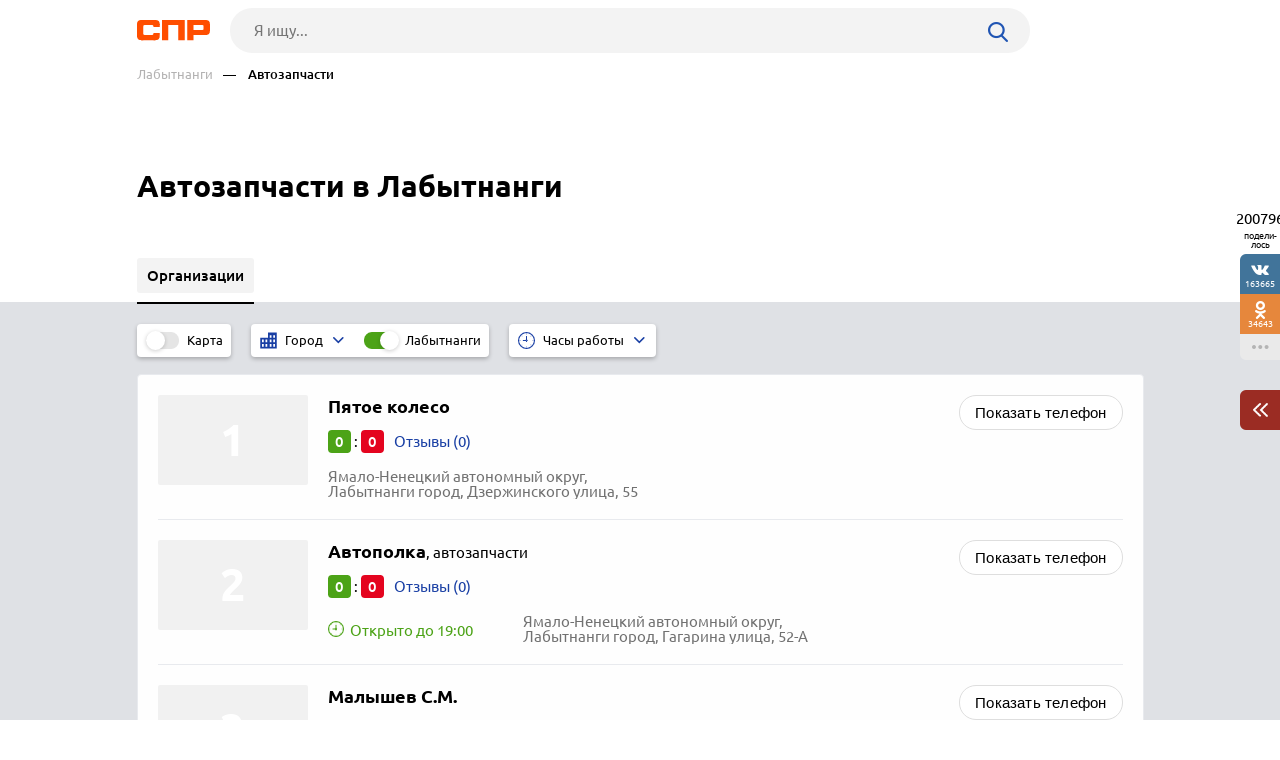

--- FILE ---
content_type: text/html; charset=windows-1251
request_url: https://ufo.spr.ru/labitnangi/avtozapchasti/
body_size: 9136
content:
<!DOCTYPE html><html><head> <title>Автозапчасти в Лабытнанги, отзывы, телефоны и адреса на карте Лабытнанги — 12 организаций</title> <meta http-equiv="Content-Type" content="text/html; charset=cp1251"/> <meta name="viewport" content="width=device-width, initial-scale=1.0"/> <meta name="description" content="Автозапчасти: список организаций. Лабытнанги, подробные отзывы о магазинах автозапчастей в Лабытнанги"/> <meta name="keywords" content="Автозапчасти в Лабытнанги, отзывы о магазинах автозапчастей Лабытнанги"/> <link rel="shortcut icon" type="image/x-icon" href="/prod_src/img/icons/16x16.ico"/> <link rel="shortcut icon" type="image/x-icon" href="/prod_src/img/icons/32x32.ico"/> <link rel="shortcut icon" type="image/x-icon" href="/prod_src/img/icons/48x48.ico"/> <link rel="shortcut icon" type="image/x-icon" href="/prod_src/img/icons/64x64.ico"/> <link rel="shortcut icon" type="image/x-icon" href="/prod_src/img/icons/96x96.ico"/> <link rel="shortcut icon" type="image/x-icon" href="/prod_src/img/icons/128x128.ico"/> <link rel="stylesheet" type="text/css" href="/prod_src/css/rubric_firms.css"><script>window.yaContextCb=window.yaContextCb||[]</script><script src="https://yandex.ru/ads/system/context.js" async></script> </head> <script src="/prod_src/adb/advert.js"></script> <script> let dynamicJS = []; let dynamicCSS = []; </script></head><body class=""><header class="headerNew"> <div class="headerContainer"> <a href="//ufo.spr.ru/" class="logo"> <img src="/prod_src/img/spr.svg" alt="" width="73"> </a>  <form data-id="search-form" class="headerSearchContainer fullWidth" enctype="multipart/form-data" action="/page/search/" method="get"> <input name="key" class="searchInp fullWidth" type="text"   placeholder="Я ищу..."> <input type="hidden" name="action" value="searchResultPage"/> <input name="filter[id_site_category]" type="hidden"  value="0"/> <input name="filter[id_okrug]" type="hidden"  value="3"/> <input name="filter[id_city]" type="hidden"  value="112862"/> <a class="searchBtn icon-search"></a> </form> </div> <div class="breadcrumbsContainer"> <div class="breadcrumbsDesctop"> <ul class="breadcrumbsStat ">  <li class="breadcrumbsLinks">   <a href="/labitnangi/"  class="headerUnderLinksEl">Лабытнанги</a>   </li>  <li class="breadcrumbsLinks">   <span class="headerUnderLinksEl active">&mdash;&nbsp;&nbsp;&nbsp;&nbsp;Автозапчасти</span>   </li>  </ul> </div> <div class="breadcrumbsMobile"> <ul class="breadcrumbsStat" id="breadcrumbsStat" >  <li class="breadcrumbsLinks">   <a href="/labitnangi/"  class="headerUnderLinksEl">Лабытнанги</a>   </li>  <li class="breadcrumbsLinks">   <span class="headerUnderLinksEl active">&mdash;&nbsp;&nbsp;&nbsp;&nbsp;Автозапчасти</span>   </li>  </ul> </div></div></header><div class="contWrap"> <div class="middleBlockDefault"> <div class="someoneBlock top-block"> <div class="someoneBlock" data-ads='{"in_page_id":0,"stick":3000,"adbfix":{"type":"spr_by_okrug","id_okrug":"3"},"place":"ads_block_top","block_type":"ads_block_yandex"}' style="z-index: 200" > <div class="adsWruper"> <div id="yandex_rtb_R-A-587048-1" class=""></div><script>window.yaContextCb.push(() => { Ya.Context.AdvManager.render({ "blockId": "R-A-587048-1", "renderTo": "yandex_rtb_R-A-587048-1" })})</script> </div> </div> </div> <div class="Header">    <h1 class="HeaderFirst">  Автозапчасти в Лабытнанги </h1>  </div></div> <nav class="middleMenuDefault" data-middle-menu> <ul>   <li class="active">  <a  >  <span class="text">Организации</span>  </a>    </li>      </ul> <div data-middle-menu-arrows class="middleMenuDefaultArrows"></div></nav><main class="rubric" id="rubric_page"> <nav class="rubricNav"> <div class="partsMapFilterItems"> <span class="partsMapFilterItemsMobButton icon-filter"></span> <div class="partsMapFilterItemsItem"> <div class="checkbox-block-slide map_on_off"> <input class="checkbox" id="on_off_map_button" autocomplete='off' type="checkbox"> <label for="on_off_map_button"><span>Карта</span></label> </div> </div>  <div class="partsMapFilterItemsItem active hideMobile"> <div class="partsMapFilterSel">  <svg class="partsMapFilterSelIcon" width="17" height="17"  xmlns="http://www.w3.org/2000/svg" viewBox="0 0 1000 1000">  <path fill="#193FA4"  d="M474.2,35.8v309.5H10v618.9h464.2H990V35.8H474.2z M216.3,861.1H113.2V706.3h103.2V861.1z M216.3,603.2H113.2V448.4h103.2V603.2z M422.6,861.1H319.5V706.3h103.2V861.1z M422.6,603.2H319.5V448.4h103.2V603.2z M680.5,861.1H577.4V706.3h103.2V861.1z M680.5,603.2H577.4V448.4h103.2V603.2z M680.5,345.3H577.4V190.5h103.2V345.3z M886.8,861.1H783.7V706.3h103.2V861.1z M886.8,603.2H783.7V448.4h103.2V603.2z M886.8,345.3H783.7V190.5h103.2V345.3z"/>  </svg>  <div class="partsMapFilterSelTitle">  <div class="partsMapFilterSelTitleDesctop">Город</div>  <div class="partsMapFilterSelTitleMobile">  Лабытнанги  </div>  </div>  <i class="partsMapFilterSelArrow icon-down-arrow"></i> </div> <div class="partsMapFilterSelPop">  <img src="/prod_src/img/nets/close.png" class="partsMapFilterSelPopClose">  <div class="partsMapFilterSelPopBox">  <div class="partsMapFilterSelPopSearch icon-search">  <input placeholder="Поиск" class="partsMapFilterSelPopSearchInp">  </div>      <a href="/alapaevsk/avtozapchasti/"   class="partsMapFilterSelPopItem ">   Алапаевск  </a>       <a href="/almenevo/avtozapchasti/"   class="partsMapFilterSelPopItem ">   Альменево  </a>       <a href="/artemovskiy/avtozapchasti/"   class="partsMapFilterSelPopItem ">   Артёмовский  </a>       <a href="/asbest/avtozapchasti/"   class="partsMapFilterSelPopItem ">   Асбест  </a>       <a href="/achit/avtozapchasti/"   class="partsMapFilterSelPopItem ">   Ачит  </a>       <a href="/asha/avtozapchasti/"   class="partsMapFilterSelPopItem ">   Аша  </a>       <a href="/belozerskoe/avtozapchasti/"   class="partsMapFilterSelPopItem ">   Белозерское  </a>       <a href="/beloyarskiy-112845/avtozapchasti/"   class="partsMapFilterSelPopItem ">   Белоярский  </a>       <a href="/berezovo/avtozapchasti/"   class="partsMapFilterSelPopItem ">   Берёзово  </a>       <a href="/berezovskiy/avtozapchasti/"   class="partsMapFilterSelPopItem ">   Берёзовский  </a>       <a href="/bogdanovich/avtozapchasti/"   class="partsMapFilterSelPopItem ">   Богданович  </a>       <a href="/verhniy-ufaley/avtozapchasti/"   class="partsMapFilterSelPopItem ">   Верхний Уфалей  </a>       <a href="/verhnyaya-pishma/avtozapchasti/"   class="partsMapFilterSelPopItem ">   Верхняя Пышма  </a>       <a href="/verhnyaya-salda/avtozapchasti/"   class="partsMapFilterSelPopItem ">   Верхняя Салда  </a>       <a href="/gubkinskiy/avtozapchasti/"   class="partsMapFilterSelPopItem ">   Губкинский  </a>       <a href="/dalmatovo/avtozapchasti/"   class="partsMapFilterSelPopItem ">   Далматово  </a>       <a href="/dolgoderevenskoe/avtozapchasti/"   class="partsMapFilterSelPopItem ">   Долгодеревенское  </a>       <a href="/ekaterinburg/avtozapchasti/"   class="partsMapFilterSelPopItem ">   Екатеринбург  </a>       <a href="/emanzhelinsk/avtozapchasti/"   class="partsMapFilterSelPopItem ">   Еманжелинск  </a>       <a href="/etkul/avtozapchasti/"   class="partsMapFilterSelPopItem ">   Еткуль  </a>       <a href="/zavodoukovsk/avtozapchasti/"   class="partsMapFilterSelPopItem ">   Заводоуковск  </a>       <a href="/zlatoust/avtozapchasti/"   class="partsMapFilterSelPopItem ">   Златоуст  </a>       <a href="/irbit/avtozapchasti/"   class="partsMapFilterSelPopItem ">   Ирбит  </a>       <a href="/kamensk-uralskiy/avtozapchasti/"   class="partsMapFilterSelPopItem ">   Каменск-Уральский  </a>       <a href="/karabash/avtozapchasti/"   class="partsMapFilterSelPopItem ">   Карабаш  </a>       <a href="/kargapole/avtozapchasti/"   class="partsMapFilterSelPopItem ">   Каргаполье  </a>       <a href="/karpinsk/avtozapchasti/"   class="partsMapFilterSelPopItem ">   Карпинск  </a>       <a href="/kartali/avtozapchasti/"   class="partsMapFilterSelPopItem ">   Карталы  </a>       <a href="/kataysk/avtozapchasti/"   class="partsMapFilterSelPopItem ">   Катайск  </a>       <a href="/kachkanar/avtozapchasti/"   class="partsMapFilterSelPopItem ">   Качканар  </a>       <a href="/ketovo/avtozapchasti/"   class="partsMapFilterSelPopItem ">   Кетово  </a>       <a href="/kizilskoe/avtozapchasti/"   class="partsMapFilterSelPopItem ">   Кизильское  </a>       <a href="/kirovgrad/avtozapchasti/"   class="partsMapFilterSelPopItem ">   Кировград  </a>       <a href="/kogalim/avtozapchasti/"   class="partsMapFilterSelPopItem ">   Когалым  </a>       <a href="/kopeysk/avtozapchasti/"   class="partsMapFilterSelPopItem ">   Копейск  </a>       <a href="/korkino/avtozapchasti/"   class="partsMapFilterSelPopItem ">   Коркино  </a>       <a href="/krasnoselkup/avtozapchasti/"   class="partsMapFilterSelPopItem ">   Красноселькуп  </a>       <a href="/krasnoturinsk/avtozapchasti/"   class="partsMapFilterSelPopItem ">   Краснотурьинск  </a>       <a href="/krasnoufimsk/avtozapchasti/"   class="partsMapFilterSelPopItem ">   Красноуфимск  </a>       <a href="/kurgan/avtozapchasti/"   class="partsMapFilterSelPopItem ">   Курган  </a>       <a href="/kurtamish/avtozapchasti/"   class="partsMapFilterSelPopItem ">   Куртамыш  </a>       <a href="/kusa/avtozapchasti/"   class="partsMapFilterSelPopItem ">   Куса  </a>       <a href="/kishtim/avtozapchasti/"   class="partsMapFilterSelPopItem ">   Кыштым  </a>       <a href="/labitnangi/avtozapchasti/"   class="partsMapFilterSelPopItem active">   Лабытнанги  </a>       <a href="/langepas/avtozapchasti/"   class="partsMapFilterSelPopItem ">   Лангепас  </a>       <a href="/lebyazhe/avtozapchasti/"   class="partsMapFilterSelPopItem ">   Лебяжье  </a>       <a href="/lesnoy/avtozapchasti/"   class="partsMapFilterSelPopItem ">   Лесной  </a>       <a href="/magnitogorsk/avtozapchasti/"   class="partsMapFilterSelPopItem ">   Магнитогорск  </a>       <a href="/makushino/avtozapchasti/"   class="partsMapFilterSelPopItem ">   Макушино  </a>       <a href="/megion/avtozapchasti/"   class="partsMapFilterSelPopItem ">   Мегион  </a>       <a href="/mezhdurechenskiy/avtozapchasti/"   class="partsMapFilterSelPopItem ">   Междуреченский  </a>       <a href="/miass/avtozapchasti/"   class="partsMapFilterSelPopItem ">   Миасс  </a>       <a href="/muravlenko/avtozapchasti/"   class="partsMapFilterSelPopItem ">   Муравленко  </a>       <a href="/nadim/avtozapchasti/"   class="partsMapFilterSelPopItem ">   Надым  </a>       <a href="/nevyansk/avtozapchasti/"   class="partsMapFilterSelPopItem ">   Невьянск  </a>       <a href="/nefteyugansk/avtozapchasti/"   class="partsMapFilterSelPopItem ">   Нефтеюганск  </a>       <a href="/nizhnevartovsk/avtozapchasti/"   class="partsMapFilterSelPopItem ">   Нижневартовск  </a>       <a href="/nizhniy-tagil/avtozapchasti/"   class="partsMapFilterSelPopItem ">   Нижний Тагил  </a>       <a href="/novouralsk/avtozapchasti/"   class="partsMapFilterSelPopItem ">   Новоуральск  </a>       <a href="/noviy-urengoy/avtozapchasti/"   class="partsMapFilterSelPopItem ">   Новый Уренгой  </a>       <a href="/noyabrsk/avtozapchasti/"   class="partsMapFilterSelPopItem ">   Ноябрьск  </a>       <a href="/nyagan/avtozapchasti/"   class="partsMapFilterSelPopItem ">   Нягань  </a>       <a href="/ozersk/avtozapchasti/"   class="partsMapFilterSelPopItem ">   Озёрск  </a>       <a href="/oktyabrskoe/avtozapchasti/"   class="partsMapFilterSelPopItem ">   Октябрьское  </a>       <a href="/pervouralsk/avtozapchasti/"   class="partsMapFilterSelPopItem ">   Первоуральск  </a>       <a href="/plast/avtozapchasti/"   class="partsMapFilterSelPopItem ">   Пласт  </a>       <a href="/pokachi/avtozapchasti/"   class="partsMapFilterSelPopItem ">   Покачи  </a>       <a href="/polevskoy/avtozapchasti/"   class="partsMapFilterSelPopItem ">   Полевской  </a>       <a href="/pit-yah/avtozapchasti/"   class="partsMapFilterSelPopItem ">   Пыть-Ях  </a>       <a href="/raduzhniy/avtozapchasti/"   class="partsMapFilterSelPopItem ">   Радужный  </a>       <a href="/revda/avtozapchasti/"   class="partsMapFilterSelPopItem ">   Ревда  </a>       <a href="/rezh/avtozapchasti/"   class="partsMapFilterSelPopItem ">   Реж  </a>       <a href="/salehard/avtozapchasti/"   class="partsMapFilterSelPopItem ">   Салехард  </a>       <a href="/satka/avtozapchasti/"   class="partsMapFilterSelPopItem ">   Сатка  </a>       <a href="/safakulevo/avtozapchasti/"   class="partsMapFilterSelPopItem ">   Сафакулево  </a>       <a href="/serov/avtozapchasti/"   class="partsMapFilterSelPopItem ">   Серов  </a>       <a href="/snezhinsk/avtozapchasti/"   class="partsMapFilterSelPopItem ">   Снежинск  </a>       <a href="/sovetskiy-112847/avtozapchasti/"   class="partsMapFilterSelPopItem ">   Советский  </a>       <a href="/surgut/avtozapchasti/"   class="partsMapFilterSelPopItem ">   Сургут  </a>       <a href="/sisert/avtozapchasti/"   class="partsMapFilterSelPopItem ">   Сысерть  </a>       <a href="/tazovskiy/avtozapchasti/"   class="partsMapFilterSelPopItem ">   Тазовский  </a>       <a href="/tarko-sale/avtozapchasti/"   class="partsMapFilterSelPopItem ">   Тарко-Сале  </a>       <a href="/tobolsk/avtozapchasti/"   class="partsMapFilterSelPopItem ">   Тобольск  </a>       <a href="/trehgorniy/avtozapchasti/"   class="partsMapFilterSelPopItem ">   Трёхгорный  </a>       <a href="/troitsk-112831/avtozapchasti/"   class="partsMapFilterSelPopItem ">   Троицк  </a>       <a href="/tyumen/avtozapchasti/"   class="partsMapFilterSelPopItem ">   Тюмень  </a>       <a href="/uyskoe/avtozapchasti/"   class="partsMapFilterSelPopItem ">   Уйское  </a>       <a href="/uray/avtozapchasti/"   class="partsMapFilterSelPopItem ">   Урай  </a>       <a href="/hanti-mansiysk/avtozapchasti/"   class="partsMapFilterSelPopItem ">   Ханты-Мансийск  </a>       <a href="/tselinnoe/avtozapchasti/"   class="partsMapFilterSelPopItem ">   Целинное  </a>       <a href="/chebarkul/avtozapchasti/"   class="partsMapFilterSelPopItem ">   Чебаркуль  </a>       <a href="/chelyabinsk/avtozapchasti/"   class="partsMapFilterSelPopItem ">   Челябинск  </a>       <a href="/shadrinsk/avtozapchasti/"   class="partsMapFilterSelPopItem ">   Шадринск  </a>       <a href="/shatrovo/avtozapchasti/"   class="partsMapFilterSelPopItem ">   Шатрово  </a>       <a href="/shumiha/avtozapchasti/"   class="partsMapFilterSelPopItem ">   Шумиха  </a>       <a href="/schuche/avtozapchasti/"   class="partsMapFilterSelPopItem ">   Щучье  </a>       <a href="/yugorsk/avtozapchasti/"   class="partsMapFilterSelPopItem ">   Югорск  </a>       <a href="/yuzhnouralsk/avtozapchasti/"   class="partsMapFilterSelPopItem ">   Южноуральск  </a>       <a href="/yurgamish/avtozapchasti/"   class="partsMapFilterSelPopItem ">   Юргамыш  </a>       <a href="/yalutorovsk/avtozapchasti/"   class="partsMapFilterSelPopItem ">   Ялуторовск  </a>     </div> </div>   <div class="checkbox-block-slide">  <input value="/all/avtozapchasti/" type="checkbox"  checked="checked"  class="checkbox" id="filter_gotocity" data-nav-filter autocomplete='off'>  <label for="filter_gotocity">Лабытнанги</label>  </div>  </div>    <div class="partsMapFilterItemsItem hideMobile"> <div class="partsMapFilterSel">  <img class="partsMapFilterSelIcon" src="/prod_src/img/firms/rubric/clock-blue.svg" alt="">  <div class="partsMapFilterSelTitle">  <div class="partsMapFilterSelTitleDesctop">Часы работы</div>  <div class="partsMapFilterSelTitleMobile" id="tws_time_title">Часы работы</div>  </div>  <i class="partsMapFilterSelArrow icon-down-arrow"></i> </div> <div class="partsMapFilterSelPop">  <img src="/prod_src/img/nets/close.png" class="partsMapFilterSelPopClose">  <div class="tollHoursBoxCheckbox">  <input type="radio" name="time_work_type" value="open_now" id="twt_open_now">  <label for="twt_open_now">Открыто сейчас</label>  </div>  <div class="tollHoursBoxCheckbox">  <input type="radio" name="time_work_type" value="open_all_time"  id="twt_open_all_time">  <label for="twt_open_all_time">Круглосуточно</label>  </div>  <div class="tollHoursBoxCheckbox">  <input type="radio" name="time_work_type" value="open_tomorrow"  id="twt_open_tomorrow">  <label for="twt_open_tomorrow">Работают завтра</label>  </div>  <div class="tollHoursBoxCheckbox">  <input type="radio" name="time_work_type" value="selected_time"  id="twt_selected_time">  <label for="twt_selected_time">Указать время</label>  </div>  <div class="tollHoursContainerLine" id="tws_select_time">  <div class="tollHoursBoxLine">  <img src="/prod_src/img/firms/rubric/line.svg">  </div>  <input type="range" value="12" min="0" max="24" step="1">  </div>  <div class="tollHoursBoxWeek" id="tws_select_day_week">  <a class="tollHoursBoxDay">Пн</a>  <a class="tollHoursBoxDay">Вт</a>  <a class="tollHoursBoxDay">Ср</a>  <a class="tollHoursBoxDay">Чт</a>  <a class="tollHoursBoxDay">Пт</a>  <a class="tollHoursBoxDay">Сб</a>  <a class="tollHoursBoxDay">Вс</a>  </div>  <div id="tws_filter_button" class="actionBtnMini btnWhide">Применить</div> </div> <div class="checkbox-block-slide" id="on_off_time_work_filter">  <input type="checkbox" checked="checked"  class="checkbox" id="on_off_time_work_filter_slider" autocomplete='off'>  <label for="on_off_time_work_filter_slider"></label> </div> </div>  </div></nav> <div class="rubricMap" data-doscreenshot="1" id="gmaps-map-rubric" data-scripts='["\/prod_src\/alone_js\/utils\/maps\/init_yandex_map.js","\/prod_src\/alone_js\/rubric_yamap.js"]'> </div> <div class="rubricContainer"> <section class="moduleFirmsListWide" data-module="firms_list"> <div data-module-firms-item="4033445"  class="item"> <div class="itemBorder"> <div class="itemFlex">     <div class="itemFlexGallery">  <div class="itemFotoDefault"></div>  </div>    <div class="itemFlexInfo">  <a href="//ufo.spr.ru/labitnangi/pyatoe-koleso-4033445.html" class="itemTitle" target="_blank">  <b>Пятое колесо</b>  </a>   <div class="itemReview">  <span class="good">0</span>  :  <span class="bad">0</span>    <a data-addreview='{"id_firm":4033445}' href="//ufo.spr.ru/labitnangi/pyatoe-koleso-4033445.html"   target="_blank" class="linkReview">Отзывы (0)  </a>  </div>       <div class="itemInfo">     <span class="filialAddress">Ямало-Ненецкий автономный округ, <br>Лабытнанги город, Дзержинского улица, 55</span>   </div>   </div> </div> <div>    <div class="itemPhone  ">  <button class="btnFirm btnS">Показать телефон</button>  <i class="mobLink"><img src="/prod_src/img/firms/rubric/blue_arrow.png"></i>    <span class="phoneBox hide" data-phone>  <img src="/prod_src/img/firms/rubric/phone.svg" alt="" class="green_btn">  <span><img src="//ufo.spr.ru/ph_img.php?id_firm=4033445&amp;n_adr=1&amp;n_tel=1" alt="Телефонный номер"/></span>  </span>   </div>  </div> </div> </div> <div data-module-firms-item="5991627"  class="item"> <div class="itemBorder"> <div class="itemFlex">     <div class="itemFlexGallery">  <div class="itemFotoDefault"></div>  </div>    <div class="itemFlexInfo">  <a href="//ufo.spr.ru/labitnangi/avtopolka-5991627.html" class="itemTitle" target="_blank">  <b>Автополка</b>,  <span>  автозапчасти  </span>   </a>   <div class="itemReview">  <span class="good">0</span>  :  <span class="bad">0</span>    <a data-addreview='{"id_firm":5991627}' href="//ufo.spr.ru/labitnangi/avtopolka-5991627.html"   target="_blank" class="linkReview">Отзывы (0)  </a>  </div>       <div class="itemInfo">    <div class="itemInfoHours open">     <img src="/prod_src/img/firms/rubric/clock-green.svg">   <span>Открыто до 19:00</span>    </div>     <span class="filialAddress">Ямало-Ненецкий автономный округ, <br>Лабытнанги город, Гагарина улица, 52-А</span>   </div>   </div> </div> <div>    <div class="itemPhone  ">  <button class="btnFirm btnS">Показать телефон</button>  <i class="mobLink"><img src="/prod_src/img/firms/rubric/blue_arrow.png"></i>    <span class="phoneBox hide" data-phone>  <img src="/prod_src/img/firms/rubric/phone.svg" alt="" class="green_btn">  <span><img src="//ufo.spr.ru/ph_img.php?id_firm=5991627&amp;n_adr=1&amp;n_tel=1" alt="Телефонный номер"/></span>  </span>   </div>  </div> </div> </div> <div data-module-firms-item="4033475"  class="item"> <div class="itemBorder"> <div class="itemFlex">     <div class="itemFlexGallery">  <div class="itemFotoDefault"></div>  </div>    <div class="itemFlexInfo">  <a href="//ufo.spr.ru/labitnangi/malishev-s-m.html" class="itemTitle" target="_blank">  <b>Малышев С.М.</b>  </a>   <div class="itemReview">  <span class="good">0</span>  :  <span class="bad">0</span>    <a data-addreview='{"id_firm":4033475}' href="//ufo.spr.ru/labitnangi/malishev-s-m.html"   target="_blank" class="linkReview">Отзывы (0)  </a>  </div>       <div class="itemInfo">     <span class="filialAddress">Ямало-Ненецкий автономный округ, <br>Лабытнанги город, Обская улица, 67</span>   </div>   </div> </div> <div>    <div class="itemPhone  ">  <button class="btnFirm btnS">Показать телефон</button>  <i class="mobLink"><img src="/prod_src/img/firms/rubric/blue_arrow.png"></i>    <span class="phoneBox hide" data-phone>  <img src="/prod_src/img/firms/rubric/phone.svg" alt="" class="green_btn">  <span><img src="//ufo.spr.ru/ph_img.php?id_firm=4033475&amp;n_adr=1&amp;n_tel=1" alt="Телефонный номер"/></span>  </span>   </div>  </div> </div> </div> <div data-module-firms-item="4033451"  class="item"> <div class="itemBorder"> <div class="itemFlex">     <div class="itemFlexGallery">  <div class="itemFotoDefault"></div>  </div>    <div class="itemFlexInfo">  <a href="//ufo.spr.ru/labitnangi/avtolayn-4033451.html" class="itemTitle" target="_blank">  <b>Автолайн</b>  </a>   <div class="itemReview">  <span class="good">0</span>  :  <span class="bad">0</span>    <a data-addreview='{"id_firm":4033451}' href="//ufo.spr.ru/labitnangi/avtolayn-4033451.html"   target="_blank" class="linkReview">Отзывы (0)  </a>  </div>       <div class="itemInfo">     <span class="filialAddress">Ямало-Ненецкий автономный округ, <br>Лабытнанги город, Обская улица, 1</span>   </div>   </div> </div> <div>    <div class="itemPhone  ">  <button class="btnFirm btnS">Показать телефон</button>  <i class="mobLink"><img src="/prod_src/img/firms/rubric/blue_arrow.png"></i>    <span class="phoneBox hide" data-phone>  <img src="/prod_src/img/firms/rubric/phone.svg" alt="" class="green_btn">  <span><img src="//ufo.spr.ru/ph_img.php?id_firm=4033451&amp;n_adr=1&amp;n_tel=1" alt="Телефонный номер"/></span>  </span>   </div>  </div> </div> </div> <div data-module-firms-item="4033456"  class="item"> <div class="itemBorder"> <div class="itemFlex">     <div class="itemFlexGallery">  <div class="itemFotoDefault"></div>  </div>    <div class="itemFlexInfo">  <a href="//ufo.spr.ru/labitnangi/avtotsentr-4033456.html" class="itemTitle" target="_blank">  <b>Автоцентр</b>  </a>   <div class="itemReview">  <span class="good">0</span>  :  <span class="bad">0</span>    <a data-addreview='{"id_firm":4033456}' href="//ufo.spr.ru/labitnangi/avtotsentr-4033456.html"   target="_blank" class="linkReview">Отзывы (0)  </a>  </div>       <div class="itemInfo">     <span class="filialAddress">Ямало-Ненецкий автономный округ, <br>Лабытнанги город, Школьная улица, 19</span>   </div>   </div> </div> <div>    <div class="itemPhone  ">  <button class="btnFirm btnS">Показать телефон</button>  <i class="mobLink"><img src="/prod_src/img/firms/rubric/blue_arrow.png"></i>    <span class="phoneBox hide" data-phone>  <img src="/prod_src/img/firms/rubric/phone.svg" alt="" class="green_btn">  <span><img src="//ufo.spr.ru/ph_img.php?id_firm=4033456&amp;n_adr=1&amp;n_tel=1" alt="Телефонный номер"/></span>  </span>   </div>  </div> </div> </div> <div data-module-firms-item="4033465"  class="item"> <div class="itemBorder"> <div class="itemFlex">     <div class="itemFlexGallery">  <div class="itemFotoDefault"></div>  </div>    <div class="itemFlexInfo">  <a href="//ufo.spr.ru/labitnangi/dzhipsip.html" class="itemTitle" target="_blank">  <b>Джипсип</b>  </a>   <div class="itemReview">  <span class="good">0</span>  :  <span class="bad">0</span>    <a data-addreview='{"id_firm":4033465}' href="//ufo.spr.ru/labitnangi/dzhipsip.html"   target="_blank" class="linkReview">Отзывы (0)  </a>  </div>       <div class="itemInfo">     <span class="filialAddress">Ямало-Ненецкий автономный округ, <br>Лабытнанги город, Первомайская улица, 13</span>   </div>   </div> </div> <div>    <div class="itemPhone  ">  <button class="btnFirm btnS">Показать телефон</button>  <i class="mobLink"><img src="/prod_src/img/firms/rubric/blue_arrow.png"></i>    <span class="phoneBox hide" data-phone>  <img src="/prod_src/img/firms/rubric/phone.svg" alt="" class="green_btn">  <span><img src="//ufo.spr.ru/ph_img.php?id_firm=4033465&amp;n_adr=1&amp;n_tel=1" alt="Телефонный номер"/></span>  </span>   </div>  </div> </div> </div> <div data-module-firms-item="4033478"  class="item"> <div class="itemBorder"> <div class="itemFlex">     <div class="itemFlexGallery">  <div class="itemFotoDefault"></div>  </div>    <div class="itemFlexInfo">  <a href="//ufo.spr.ru/labitnangi/nikitenko-4033478.html" class="itemTitle" target="_blank">  <b>Никитенко</b>  </a>   <div class="itemReview">  <span class="good">0</span>  :  <span class="bad">0</span>    <a data-addreview='{"id_firm":4033478}' href="//ufo.spr.ru/labitnangi/nikitenko-4033478.html"   target="_blank" class="linkReview">Отзывы (0)  </a>  </div>       <div class="itemInfo">     <span class="filialAddress">Ямало-Ненецкий автономный округ, Лабытнанги городской округ, <br>Харп посёлок, Дзержинского улица, 11-А</span>   </div>   </div> </div> <div>    <div class="itemPhone  ">  <button class="btnFirm btnS">Показать телефон</button>  <i class="mobLink"><img src="/prod_src/img/firms/rubric/blue_arrow.png"></i>    <span class="phoneBox hide" data-phone>  <img src="/prod_src/img/firms/rubric/phone.svg" alt="" class="green_btn">  <span><img src="//ufo.spr.ru/ph_img.php?id_firm=4033478&amp;n_adr=1&amp;n_tel=1" alt="Телефонный номер"/></span>  </span>   </div>  </div> </div> </div> <div data-module-firms-item="7007854"  class="item"> <div class="itemBorder"> <div class="itemFlex">     <div class="itemFlexGallery">  <div class="itemFotoDefault"></div>  </div>    <div class="itemFlexInfo">  <a href="//ufo.spr.ru/labitnangi/peetron-7007854.html" class="itemTitle" target="_blank">  <b>Peetron</b>,  <span>  автозапчасти  </span>   </a>   <div class="itemReview">  <span class="good">0</span>  :  <span class="bad">0</span>    <a data-addreview='{"id_firm":7007854}' href="//ufo.spr.ru/labitnangi/peetron-7007854.html"   target="_blank" class="linkReview">Отзывы (0)  </a>  </div>       <div class="itemInfo">     <span class="filialAddress">Ямало-Ненецкий автономный округ, <br>Лабытнанги город, Дзержинского улица, 35</span>   </div>   </div> </div> <div>    <div class="itemPhone  ">  <button class="btnFirm btnS">Показать телефон</button>  <i class="mobLink"><img src="/prod_src/img/firms/rubric/blue_arrow.png"></i>    <span class="phoneBox hide" data-phone>  <img src="/prod_src/img/firms/rubric/phone.svg" alt="" class="green_btn">  <span><img src="//ufo.spr.ru/ph_img.php?id_firm=7007854&amp;n_adr=1&amp;n_tel=1" alt="Телефонный номер"/></span>  </span>   </div>  </div> </div> </div> <div data-module-firms-item="4824733"  class="item"> <div class="itemBorder"> <div class="itemFlex">     <div class="itemFlexGallery">  <div class="itemFotoDefault"></div>  </div>    <div class="itemFlexInfo">  <a href="//ufo.spr.ru/labitnangi/avtoemali-avtozapchasti.html" class="itemTitle" target="_blank">  <b>Автоэмали, автозапчасти</b>  </a>   <div class="itemReview">  <span class="good">0</span>  :  <span class="bad">0</span>    <a data-addreview='{"id_firm":4824733}' href="//ufo.spr.ru/labitnangi/avtoemali-avtozapchasti.html"   target="_blank" class="linkReview">Отзывы (0)  </a>  </div>       <div class="itemInfo">    <div class="itemInfoHours open">     <img src="/prod_src/img/firms/rubric/clock-green.svg">   <span>Открыто до 19:00</span>    </div>     <span class="filialAddress">Ямало-Ненецкий автономный округ, <br>Лабытнанги город, Гагарина улица, 68</span>   </div>   </div> </div> <div>    <div class="itemPhone  ">  <button class="btnFirm btnS">Показать телефон</button>  <i class="mobLink"><img src="/prod_src/img/firms/rubric/blue_arrow.png"></i>    <span class="phoneBox hide" data-phone>  <img src="/prod_src/img/firms/rubric/phone.svg" alt="" class="green_btn">  <span><img src="//ufo.spr.ru/ph_img.php?id_firm=4824733&amp;n_adr=1&amp;n_tel=1" alt="Телефонный номер"/></span>  </span>   </div>  </div> </div> </div> <div data-module-firms-item="4033471"  class="item"> <div class="itemBorder"> <div class="itemFlex">     <div class="itemFlexGallery">  <div class="itemFotoDefault"></div>  </div>    <div class="itemFlexInfo">  <a href="//ufo.spr.ru/labitnangi/lada-4033471.html" class="itemTitle" target="_blank">  <b>Лада</b>  </a>   <div class="itemReview">  <span class="good">0</span>  :  <span class="bad">0</span>    <a data-addreview='{"id_firm":4033471}' href="//ufo.spr.ru/labitnangi/lada-4033471.html"   target="_blank" class="linkReview">Отзывы (0)  </a>  </div>       <div class="itemInfo">     <span class="filialAddress">Ямало-Ненецкий автономный округ, <br>Лабытнанги город, Обская улица, 9</span>   </div>   </div> </div> <div>    <div class="itemPhone  ">  <button class="btnFirm btnS">Показать телефон</button>  <i class="mobLink"><img src="/prod_src/img/firms/rubric/blue_arrow.png"></i>    <span class="phoneBox hide" data-phone>  <img src="/prod_src/img/firms/rubric/phone.svg" alt="" class="green_btn">  <span><img src="//ufo.spr.ru/ph_img.php?id_firm=4033471&amp;n_adr=1&amp;n_tel=1" alt="Телефонный номер"/></span>  </span>   </div>  </div> </div> </div> <div data-module-firms-item="4033444"  class="item"> <div class="itemBorder"> <div class="itemFlex">     <div class="itemFlexGallery">  <div class="itemFotoDefault"></div>  </div>    <div class="itemFlexInfo">  <a href="//ufo.spr.ru/labitnangi/pyatoe-koleso-4033444.html" class="itemTitle" target="_blank">  <b>Пятое колесо</b>  </a>   <div class="itemReview">  <span class="good">0</span>  :  <span class="bad">0</span>    <a data-addreview='{"id_firm":4033444}' href="//ufo.spr.ru/labitnangi/pyatoe-koleso-4033444.html"   target="_blank" class="linkReview">Отзывы (0)  </a>  </div>       <div class="itemInfo">     <span class="filialAddress">Ямало-Ненецкий автономный округ, <br>Лабытнанги город, Геологов улица, 1</span>   </div>   </div> </div> <div>    <div class="itemPhone  ">  <button class="btnFirm btnS">Показать телефон</button>  <i class="mobLink"><img src="/prod_src/img/firms/rubric/blue_arrow.png"></i>    <span class="phoneBox hide" data-phone>  <img src="/prod_src/img/firms/rubric/phone.svg" alt="" class="green_btn">  <span><img src="//ufo.spr.ru/ph_img.php?id_firm=4033444&amp;n_adr=1&amp;n_tel=1" alt="Телефонный номер"/></span>  </span>   </div>  </div> </div> </div> <div data-module-firms-item="4033442"  class="item"> <div class="itemBorder"> <div class="itemFlex">     <div class="itemFlexGallery">  <div class="itemFotoDefault"></div>  </div>    <div class="itemFlexInfo">  <a href="//ufo.spr.ru/labitnangi/relikt-4033442.html" class="itemTitle" target="_blank">  <b>Реликт</b>  </a>   <div class="itemReview">  <span class="good">0</span>  :  <span class="bad">0</span>    <a data-addreview='{"id_firm":4033442}' href="//ufo.spr.ru/labitnangi/relikt-4033442.html"   target="_blank" class="linkReview">Отзывы (0)  </a>  </div>       <div class="itemInfo">     <span class="filialAddress">Ямало-Ненецкий автономный округ, Лабытнанги городской округ, <br>Харп посёлок, Гагарина улица, 7</span>   </div>   </div> </div> <div>    <div class="itemPhone  ">  <button class="btnFirm btnS">Показать телефон</button>  <i class="mobLink"><img src="/prod_src/img/firms/rubric/blue_arrow.png"></i>    <span class="phoneBox hide" data-phone>  <img src="/prod_src/img/firms/rubric/phone.svg" alt="" class="green_btn">  <span><img src="//ufo.spr.ru/ph_img.php?id_firm=4033442&amp;n_adr=1&amp;n_tel=1" alt="Телефонный номер"/></span>  </span>   </div>  </div> </div> </div> </section>  <div class="rubricOtherBlocks l-r-t-b-20-p bottom-20">    <div>  <h2 class="h3">Автозапчасти в других населенных пунктах</h2>    <a href="/chebarkul/avtozapchasti/">Чебаркуль</a>    <a href="/shadrinsk/avtozapchasti/">Шадринск</a>    <a href="/ozersk/avtozapchasti/">Озёрск</a>    <a href="/novouralsk/avtozapchasti/">Новоуральск</a>    <a href="/pervouralsk/avtozapchasti/">Первоуральск</a>   </div>         <div>  <h2 class="h3">Смотрите другие организации в Лабытнанги</h2>    <a href="/labitnangi/vodoprovod-kanalizatsiya-otoplenie//">Водопровод, канализация, отопление</a>    <a href="/labitnangi/proektno-stroitelnie-organizatsii-smetnie-raboti//">Проектно-строительные организации, сметные работы, составление смет</a>    <a href="/labitnangi/remont-gruzovih-avtomobiley//">Ремонт грузовых автомобилей</a>    <a href="/labitnangi/gazovaya-apparatura//">Газовая аппаратура</a>    <a href="/labitnangi/magazini-stroymaterialov-i-stroitelnie//">Магазины стройматериалов и строительные гипермаркеты</a>   </div>  </div>  </div></main><div id="anons"></div><div class="someoneBlock top-60 bottom-60" data-ads='{"in_page_id":1,"place":"ads_block_bottom","block_type":"ads_block_yandex"}'> <div id="yandex_rtb_R-A-587048-5" class="bottomAds"></div><script>window.yaContextCb.push(() => { Ya.Context.AdvManager.render({ "blockId": "R-A-587048-5", "renderTo": "yandex_rtb_R-A-587048-5", "type": "feed", "feedCardCount": 6		 })})</script></div><ul class="moduleToolBarsTopPanel hide"> <li class="icon-search" data-id="search-form"></li> <li class="icon-share" data-id="share"></li> <li class="icon-dot-3" data-id="info"></li> 	 	<li class="menu icon-menu" data-id="menu"></li> 	<li class="close icon-cancel" data-id="cansel"></li>	 <li class="back icon-left-arrow" data-id="back"> <a href="/labitnangi/">Лабытнанги</a> </li> </ul><div class="moduleToolBarsTopPopup"> <ul data-id="share" class="moduleToolBars moduleToolBarsTopPopupSocilas"> <li data-social-name="vk" class="vk icon-vk"> Vkontakte </li> <li data-social-name="twitter" class="tw icon-twitter"> Twitter </li> <li data-social-name="ok" class="ok icon-odnoklassniki"> Однокласники </li> <li data-social-name="whatsapp"class="wa icon-whatsapp"> WhatsApp </li> <li data-social-name="telegram" class="tg icon-telegram"> Telegram </li> <li data-social-name="mail" class="mm icon-moy-mir"> Мой Мир </li> <li data-social-name="pinterest" class="p icon-pinterest"> Pinterest </li> <li data-social-name="livejournal" class="lg icon-livejournal"> LiveJornal </li>		 </ul> <div data-id="info" class="moduleToolBarsTopPopupInfo"> <p>Нет данных (id)</p> <p>&nbsp;</p> <a class="top-20" href="//ufo.spr.ru/page/checkback/?ref=https://ufo.spr.ru%2Flabitnangi%2Favtozapchasti%2F" rel="nofollow">Заметили ошибку?</a> <div class="hr"></div> <a href="" rel="nofollow">Добавить отзыв</a> <div class="hr"></div> <a href="" rel="nofollow">Войти в кабинет организации</a> <a href="//ufo.spr.ru/statistics?id_sprav=112862&id_rubr=1446" rel="nofollow">Смотреть статистику</a> <a href="//ufo.spr.ru/business/" rel="nofollow">Дать рекламу</a> </div> <form data-id="search-form" class="moduleToolBarsTopPopupSearch" enctype="multipart/form-data" action="/page/search/" method="post"> <input name="key" type="text"  placeholder="Я ищу..."> <input type="hidden" name="action" value="searchResultPage"/> <input name="filter[id_site_category]" type="hidden" value="0"/> <input name="filter[id_okrug]" type="hidden" value="3"/> <input name="filter[id_city]" type="hidden" value="112862"/> <button class="icon-right-arrow"></button> </form> <ul data-id="menu" class="moduleToolBarsTopPopupBreadcrumbs">   <li>  <a href="/labitnangi/">Лабытнанги</a> </li>   <li>  Автозапчасти </li>  </ul></div><div class="moduleToolBarsRightPopupFade flex-row-center-end" style="display: none"> <div class="moduleToolBarsRightPopupInfo"> <a href="//ufo.spr.ru/page/checkback/?ref=https://ufo.spr.ru%2Flabitnangi%2Favtozapchasti%2F" class="reg-15 h-blue" rel="nofollow">Заметили ошибку?</a> <div class="line top-20"></div> <a href="//ufo.spr.ru/statistics?id_sprav=112862&id_rubr=1446" class="reg-15 h-blue top-20" rel="nofollow">Смотреть статистику</a> <a href="//ufo.spr.ru/business/" class="reg-15 h-blue dsp-block top-20" rel="nofollow">Дать рекламу</a> <a id="moduleToolBarsRightPopupInfoClose" class="cansel icon-cancel" rel="nofollow"></a> </div></div><div class="moduleToolBars moduleToolBarsRightPanel"> <span class="count" data-name="count">200796</span> <span class="share">подели-лось</span> <a class="btn vk soc icon-vk" data-name="vk"> 163665 </a> <a class="btn ok soc icon-odnoklassniki" data-name="ok"> 34643 </a>	 <a id="moduleToolBarsRightShowSharePopup" class="btn watchAll icon-dot-3" rel="nofollow"> </a> <a id="moduleToolBarsRightShowInfoPopup" class="btn arrowCherry top-30" rel="nofollow"> <img src="/prod_src/img/firms/modules/soc_ntw/pop2.png" width="15" height="14" alt=""> </a></div><script>/* С„СЂРѕРЅС‚СЌРЅРґ */FE = { data:[], addAjaxData:function(data){ var parsed_data = JSON.parse(data); for (var i in parsed_data) { this.data[i] = parsed_data[i]; } }, getData:function(index){ if (typeof this.data[index] != 'undefined') { return this.data[index]; } else { return NaN; } }};FE.data['app_action'] = 'rubricPageInCity';FE.data['firms_list_limit'] = 50;FE.data['firms_list_count'] = 12;FE.data['id_okrug'] = 3;FE.data['id_sprav'] = 112862;FE.data['id_raion'] = '';FE.data['id_metro'] = '';FE.data['modules'] = {"firm_list":[]};FE.data['screenshot_gmaps-map-rubric'] = '{"map_id":"gmaps-map-rubric","file_patch":"rubric\\/city\\/112862\\/1446\\/","file_name":"gmaps-map-rubric__3e2f1e08f9ec75c1d2d38fe503df4ef6","engine":"phantom","map_url":"https:\\/\\/ufo.spr.ru\\/labitnangi\\/avtozapchasti\\/","map_sizes":[{"minwidth":1440,"imgsize":[2220,550]},{"minwidth":768,"imgsize":[1440,550]},{"minwidth":0,"imgsize":[380,380]}],"map_type":"yandex","key":"61255dbeb2a46c031b83e715e2b3c74e"}';FE.data['key_google_map'] = 'AIzaSyBHUAgEDftStYtEfFmv9mEGOPWh1Y2tYZE';FE.data['key_yandex_map'] = '5d5bb8ed-0de0-4d2e-9ab0-898dfcca6ff8';FE.data['popup_discounts_url_template'] = '/page/discounts?id_discount={id_discount}';</script></div><footer> <div class="footerContainer"> <div class="footerNav"> <div class="flex-row-center"> <span class="footerLinkContainer">  <span class="footerLink"><a href="//ufo.spr.ru/all/">Рубрикатор</a></span>  <span class="footerLink"><a onClick=openLink('//www.spr.ru/novosti/')>Новости</a></span>  <span class="footerLink"><a href="//ufo.spr.ru/business/" rel="nofollow">Реклама на сайте</a></span>  <span class="footerLink"><a onClick=openLink('//www.spr.ru//page/support/')>Контакты</a></span> </span> <div class="footerSocials">  <a href="https://vk.com/spr_ru" class="icon-vk" target="_blank" rel="nofollow"></a>					 </div> </div> <a onClick=openLink('//ufo.spr.ru/page/firms/addFirm/')  class="footerBtnAddFirm icon-lamp-light" rel="nofollow"> Добавить организацию </a> </div> <div class="footerCopyright"> <span class="footerCopyrightText">2000–2026 © СПР </span> <a class="footerConfidentPolicy" href="//ufo.spr.ru/page/pk/" rel="nofollow"> Политика конфиденциальности </a> </div> </div></footer><script src='/prod_src/alone_js/libs/jquery-3.3.1.min.js'></script><script type="text/javascript" src="/prod_src/js/rubric_firms.js" charset="cp1251"></script><script> console.log(dynamicJS, window.JSLoader); typeof dynamicJS === 'object' && window.JSLoader.executeDynamicJS(dynamicJS); typeof dynamicCSS === 'object' && window.JSLoader.executeDynamicCSS(dynamicCSS);</script> <script type="text/javascript"> (function (m, e, t, r, i, k, a) { m[i] = m[i] || function () { (m[i].a = m[i].a || []).push(arguments) }; m[i].l = 1 * new Date(); k = e.createElement(t), a = e.getElementsByTagName(t)[0], k.async = 1, k.src = r, a.parentNode.insertBefore(k, a) }) (window, document, "script", "https://mc.yandex.ru/metrika/tag.js", "ym"); ym(19875457, "init", { clickmap: true, trackLinks: true, accurateTrackBounce: true, webvisor: true }); </script> <noscript> <div><img src="https://mc.yandex.ru/watch/19875457" style="position:absolute; left:-9999px;" alt=""/></div> </noscript> <script async src="https://www.googletagmanager.com/gtag/js?id=UA-5225663-8"></script> <script> window.dataLayer = window.dataLayer || []; function gtag(){dataLayer.push(arguments);} gtag('js', new Date()); gtag('config', 'UA-5225663-8'); </script></body><!-- 0.07 --></html>